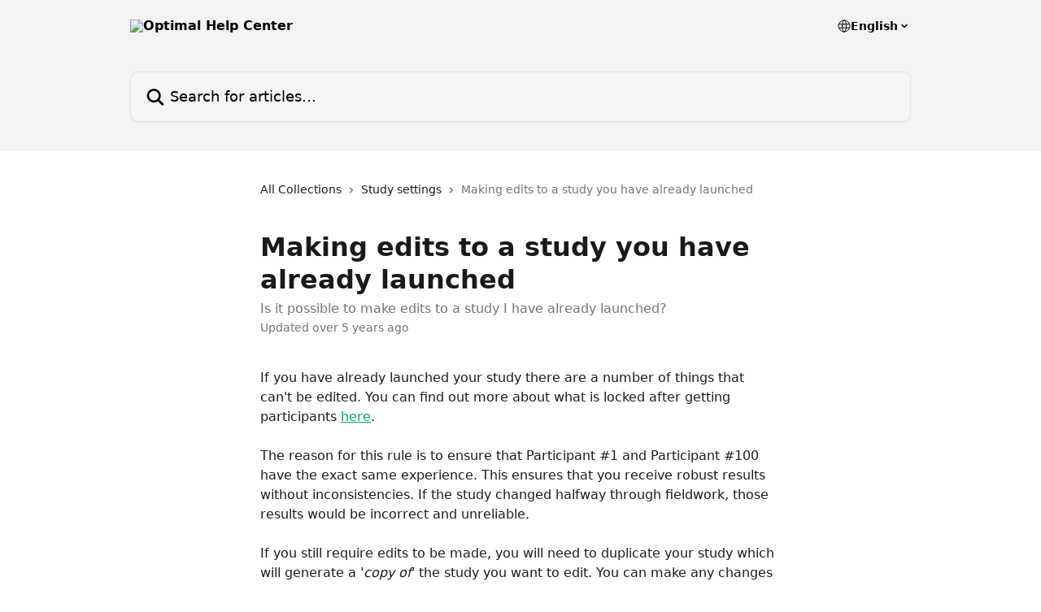

--- FILE ---
content_type: text/html; charset=utf-8
request_url: https://support.optimalworkshop.com/en/articles/4529336-making-edits-to-a-study-you-have-already-launched
body_size: 14123
content:
<!DOCTYPE html><html lang="en"><head><meta charSet="utf-8" data-next-head=""/><title data-next-head="">Making edits to a study you have already launched | Optimal Help Center</title><meta property="og:title" content="Making edits to a study you have already launched | Optimal Help Center" data-next-head=""/><meta name="twitter:title" content="Making edits to a study you have already launched | Optimal Help Center" data-next-head=""/><meta property="og:description" content="Is it possible to make edits to a study I have already launched?" data-next-head=""/><meta name="twitter:description" content="Is it possible to make edits to a study I have already launched?" data-next-head=""/><meta name="description" content="Is it possible to make edits to a study I have already launched?" data-next-head=""/><meta property="og:type" content="article" data-next-head=""/><meta property="og:image" content="https://downloads.intercomcdn.com/i/o/f13e6e7dba1d9ad2930f3681cde06887dacd4dac/633153/35cd988c58d63a8eaf578f57562d/9013e00191a96bc43682542d847076c0.png" data-next-head=""/><meta property="twitter:image" content="https://downloads.intercomcdn.com/i/o/f13e6e7dba1d9ad2930f3681cde06887dacd4dac/633153/35cd988c58d63a8eaf578f57562d/9013e00191a96bc43682542d847076c0.png" data-next-head=""/><meta name="robots" content="all" data-next-head=""/><meta name="viewport" content="width=device-width, initial-scale=1" data-next-head=""/><link href="https://intercom.help/optimal-workshop/assets/favicon" rel="icon" data-next-head=""/><link rel="canonical" href="http://support.optimalworkshop.com/en/articles/4529336-making-edits-to-a-study-you-have-already-launched" data-next-head=""/><link rel="alternate" href="http://support.optimalworkshop.com/en/articles/4529336-making-edits-to-a-study-you-have-already-launched" hrefLang="en" data-next-head=""/><link rel="alternate" href="http://support.optimalworkshop.com/en/articles/4529336-making-edits-to-a-study-you-have-already-launched" hrefLang="x-default" data-next-head=""/><link nonce="gx7NManP1zqdAe2yh6ZKLjn8Lf5q/lt7uy7Erus/I6s=" rel="preload" href="https://static.intercomassets.com/_next/static/css/599c9ec127732470.css" as="style"/><link nonce="gx7NManP1zqdAe2yh6ZKLjn8Lf5q/lt7uy7Erus/I6s=" rel="stylesheet" href="https://static.intercomassets.com/_next/static/css/599c9ec127732470.css" data-n-g=""/><noscript data-n-css="gx7NManP1zqdAe2yh6ZKLjn8Lf5q/lt7uy7Erus/I6s="></noscript><script defer="" nonce="gx7NManP1zqdAe2yh6ZKLjn8Lf5q/lt7uy7Erus/I6s=" nomodule="" src="https://static.intercomassets.com/_next/static/chunks/polyfills-42372ed130431b0a.js"></script><script defer="" src="https://static.intercomassets.com/_next/static/chunks/7506.a4d4b38169fb1abb.js" nonce="gx7NManP1zqdAe2yh6ZKLjn8Lf5q/lt7uy7Erus/I6s="></script><script src="https://static.intercomassets.com/_next/static/chunks/webpack-e2c6ade62b85349c.js" nonce="gx7NManP1zqdAe2yh6ZKLjn8Lf5q/lt7uy7Erus/I6s=" defer=""></script><script src="https://static.intercomassets.com/_next/static/chunks/framework-1f1b8d38c1d86c61.js" nonce="gx7NManP1zqdAe2yh6ZKLjn8Lf5q/lt7uy7Erus/I6s=" defer=""></script><script src="https://static.intercomassets.com/_next/static/chunks/main-9d058b41aefb5234.js" nonce="gx7NManP1zqdAe2yh6ZKLjn8Lf5q/lt7uy7Erus/I6s=" defer=""></script><script src="https://static.intercomassets.com/_next/static/chunks/pages/_app-c1b1cdfc4cdcb944.js" nonce="gx7NManP1zqdAe2yh6ZKLjn8Lf5q/lt7uy7Erus/I6s=" defer=""></script><script src="https://static.intercomassets.com/_next/static/chunks/d0502abb-2ef154f58583eadb.js" nonce="gx7NManP1zqdAe2yh6ZKLjn8Lf5q/lt7uy7Erus/I6s=" defer=""></script><script src="https://static.intercomassets.com/_next/static/chunks/6190-ef428f6633b5a03f.js" nonce="gx7NManP1zqdAe2yh6ZKLjn8Lf5q/lt7uy7Erus/I6s=" defer=""></script><script src="https://static.intercomassets.com/_next/static/chunks/5729-6d79ddfe1353a77c.js" nonce="gx7NManP1zqdAe2yh6ZKLjn8Lf5q/lt7uy7Erus/I6s=" defer=""></script><script src="https://static.intercomassets.com/_next/static/chunks/296-7834dcf3444315af.js" nonce="gx7NManP1zqdAe2yh6ZKLjn8Lf5q/lt7uy7Erus/I6s=" defer=""></script><script src="https://static.intercomassets.com/_next/static/chunks/4835-9db7cd232aae5617.js" nonce="gx7NManP1zqdAe2yh6ZKLjn8Lf5q/lt7uy7Erus/I6s=" defer=""></script><script src="https://static.intercomassets.com/_next/static/chunks/2735-8954effe331a5dbf.js" nonce="gx7NManP1zqdAe2yh6ZKLjn8Lf5q/lt7uy7Erus/I6s=" defer=""></script><script src="https://static.intercomassets.com/_next/static/chunks/pages/%5BhelpCenterIdentifier%5D/%5Blocale%5D/articles/%5BarticleSlug%5D-cb17d809302ca462.js" nonce="gx7NManP1zqdAe2yh6ZKLjn8Lf5q/lt7uy7Erus/I6s=" defer=""></script><script src="https://static.intercomassets.com/_next/static/iulvageh4jcOl3gUGO2SX/_buildManifest.js" nonce="gx7NManP1zqdAe2yh6ZKLjn8Lf5q/lt7uy7Erus/I6s=" defer=""></script><script src="https://static.intercomassets.com/_next/static/iulvageh4jcOl3gUGO2SX/_ssgManifest.js" nonce="gx7NManP1zqdAe2yh6ZKLjn8Lf5q/lt7uy7Erus/I6s=" defer=""></script><meta name="sentry-trace" content="fe6c21b91c9fc6612644d1896bce86a2-f0fd174bd24783c6-0"/><meta name="baggage" content="sentry-environment=production,sentry-release=4a35ebef939a1b3ba0ad8fc1ef2fb38feb4b2297,sentry-public_key=187f842308a64dea9f1f64d4b1b9c298,sentry-trace_id=fe6c21b91c9fc6612644d1896bce86a2,sentry-org_id=2129,sentry-sampled=false,sentry-sample_rand=0.7989706401770529,sentry-sample_rate=0"/><style id="__jsx-1100642342">:root{--body-bg: rgb(255, 255, 255);
--body-image: none;
--body-bg-rgb: 255, 255, 255;
--body-border: rgb(230, 230, 230);
--body-primary-color: #1a1a1a;
--body-secondary-color: #737373;
--body-reaction-bg: rgb(242, 242, 242);
--body-reaction-text-color: rgb(64, 64, 64);
--body-toc-active-border: #737373;
--body-toc-inactive-border: #f2f2f2;
--body-toc-inactive-color: #737373;
--body-toc-active-font-weight: 400;
--body-table-border: rgb(204, 204, 204);
--body-color: hsl(0, 0%, 0%);
--footer-bg: rgb(255, 255, 255);
--footer-image: none;
--footer-border: rgb(230, 230, 230);
--footer-color: hsl(0, 0%, 0%);
--header-bg: #f3f3f3;
--header-image: none;
--header-color: #000;
--collection-card-bg: rgb(255, 255, 255);
--collection-card-image: none;
--collection-card-color: hsl(0, 0%, 0%);
--card-bg: rgb(255, 255, 255);
--card-border-color: rgb(230, 230, 230);
--card-border-inner-radius: 6px;
--card-border-radius: 8px;
--card-shadow: 0 1px 2px 0 rgb(0 0 0 / 0.05);
--search-bar-border-radius: 10px;
--search-bar-width: 100%;
--ticket-blue-bg-color: #dce1f9;
--ticket-blue-text-color: #334bfa;
--ticket-green-bg-color: #d7efdc;
--ticket-green-text-color: #0f7134;
--ticket-orange-bg-color: #ffebdb;
--ticket-orange-text-color: #b24d00;
--ticket-red-bg-color: #ffdbdb;
--ticket-red-text-color: #df2020;
--header-height: 245px;
--header-subheader-background-color: #f3f3f3;
--header-subheader-font-color: #000;
--content-block-bg: rgb(255, 255, 255);
--content-block-image: none;
--content-block-color: hsl(0, 0%, 10%);
--content-block-button-bg: rgb(51, 75, 250);
--content-block-button-image: none;
--content-block-button-color: hsl(0, 0%, 100%);
--content-block-button-radius: 6px;
--primary-color: hsl(155, 95%, 34%);
--primary-color-alpha-10: hsla(155, 95%, 34%, 0.1);
--primary-color-alpha-60: hsla(155, 95%, 34%, 0.6);
--text-on-primary-color: #1a1a1a}</style><style id="__jsx-1611979459">:root{--font-family-primary: system-ui, "Segoe UI", "Roboto", "Helvetica", "Arial", sans-serif, "Apple Color Emoji", "Segoe UI Emoji", "Segoe UI Symbol"}</style><style id="__jsx-2466147061">:root{--font-family-secondary: system-ui, "Segoe UI", "Roboto", "Helvetica", "Arial", sans-serif, "Apple Color Emoji", "Segoe UI Emoji", "Segoe UI Symbol"}</style><style id="__jsx-cf6f0ea00fa5c760">.fade-background.jsx-cf6f0ea00fa5c760{background:radial-gradient(333.38%100%at 50%0%,rgba(var(--body-bg-rgb),0)0%,rgba(var(--body-bg-rgb),.00925356)11.67%,rgba(var(--body-bg-rgb),.0337355)21.17%,rgba(var(--body-bg-rgb),.0718242)28.85%,rgba(var(--body-bg-rgb),.121898)35.03%,rgba(var(--body-bg-rgb),.182336)40.05%,rgba(var(--body-bg-rgb),.251516)44.25%,rgba(var(--body-bg-rgb),.327818)47.96%,rgba(var(--body-bg-rgb),.409618)51.51%,rgba(var(--body-bg-rgb),.495297)55.23%,rgba(var(--body-bg-rgb),.583232)59.47%,rgba(var(--body-bg-rgb),.671801)64.55%,rgba(var(--body-bg-rgb),.759385)70.81%,rgba(var(--body-bg-rgb),.84436)78.58%,rgba(var(--body-bg-rgb),.9551)88.2%,rgba(var(--body-bg-rgb),1)100%),var(--header-image),var(--header-bg);background-size:cover;background-position-x:center}</style><style id="__jsx-62724fba150252e0">.related_articles section a{color:initial}</style><style id="__jsx-4bed0c08ce36899e">.article_body a:not(.intercom-h2b-button){color:var(--primary-color)}article a.intercom-h2b-button{background-color:var(--primary-color);border:0}.zendesk-article table{overflow-x:scroll!important;display:block!important;height:auto!important}.intercom-interblocks-unordered-nested-list ul,.intercom-interblocks-ordered-nested-list ol{margin-top:16px;margin-bottom:16px}.intercom-interblocks-unordered-nested-list ul .intercom-interblocks-unordered-nested-list ul,.intercom-interblocks-unordered-nested-list ul .intercom-interblocks-ordered-nested-list ol,.intercom-interblocks-ordered-nested-list ol .intercom-interblocks-ordered-nested-list ol,.intercom-interblocks-ordered-nested-list ol .intercom-interblocks-unordered-nested-list ul{margin-top:0;margin-bottom:0}.intercom-interblocks-image a:focus{outline-offset:3px}</style></head><body><div id="__next"><div dir="ltr" class="h-full w-full"><a href="#main-content" class="sr-only font-bold text-header-color focus:not-sr-only focus:absolute focus:left-4 focus:top-4 focus:z-50" aria-roledescription="Link, Press control-option-right-arrow to exit">Skip to main content</a><main class="header__lite"><header id="header" data-testid="header" class="jsx-cf6f0ea00fa5c760 flex flex-col text-header-color"><section class="relative flex w-full flex-col bg-header-subheader-background-color text-header-subheader-font-color pb-6"><div class="header__meta_wrapper flex justify-center px-5 pt-6 leading-none sm:px-10"><div class="flex items-center w-240" data-testid="subheader-container"><div class="mo__body header__site_name"><div class="header__logo"><a href="/en/"><img src="https://downloads.intercomcdn.com/i/o/f13e6e7dba1d9ad2930f3681cde06887dacd4dac/692011/33b9a6ef8299e0a962b1a3316507/fcf8ca35dbf11d794550e5b97990f6e9.png" height="170" alt="Optimal Help Center"/></a></div></div><div><div class="flex items-center font-semibold"><div class="flex items-center md:hidden" data-testid="small-screen-children"><button class="flex items-center border-none bg-transparent px-1.5" data-testid="hamburger-menu-button" aria-label="Open menu"><svg width="24" height="24" viewBox="0 0 16 16" xmlns="http://www.w3.org/2000/svg" class="fill-current"><path d="M1.86861 2C1.38889 2 1 2.3806 1 2.85008C1 3.31957 1.38889 3.70017 1.86861 3.70017H14.1314C14.6111 3.70017 15 3.31957 15 2.85008C15 2.3806 14.6111 2 14.1314 2H1.86861Z"></path><path d="M1 8C1 7.53051 1.38889 7.14992 1.86861 7.14992H14.1314C14.6111 7.14992 15 7.53051 15 8C15 8.46949 14.6111 8.85008 14.1314 8.85008H1.86861C1.38889 8.85008 1 8.46949 1 8Z"></path><path d="M1 13.1499C1 12.6804 1.38889 12.2998 1.86861 12.2998H14.1314C14.6111 12.2998 15 12.6804 15 13.1499C15 13.6194 14.6111 14 14.1314 14H1.86861C1.38889 14 1 13.6194 1 13.1499Z"></path></svg></button><div class="fixed right-0 top-0 z-50 h-full w-full hidden" data-testid="hamburger-menu"><div class="flex h-full w-full justify-end bg-black bg-opacity-30"><div class="flex h-fit w-full flex-col bg-white opacity-100 sm:h-full sm:w-1/2"><button class="text-body-font flex items-center self-end border-none bg-transparent pr-6 pt-6" data-testid="hamburger-menu-close-button" aria-label="Close menu"><svg width="24" height="24" viewBox="0 0 16 16" xmlns="http://www.w3.org/2000/svg"><path d="M3.5097 3.5097C3.84165 3.17776 4.37984 3.17776 4.71178 3.5097L7.99983 6.79775L11.2879 3.5097C11.6198 3.17776 12.158 3.17776 12.49 3.5097C12.8219 3.84165 12.8219 4.37984 12.49 4.71178L9.20191 7.99983L12.49 11.2879C12.8219 11.6198 12.8219 12.158 12.49 12.49C12.158 12.8219 11.6198 12.8219 11.2879 12.49L7.99983 9.20191L4.71178 12.49C4.37984 12.8219 3.84165 12.8219 3.5097 12.49C3.17776 12.158 3.17776 11.6198 3.5097 11.2879L6.79775 7.99983L3.5097 4.71178C3.17776 4.37984 3.17776 3.84165 3.5097 3.5097Z"></path></svg></button><nav class="flex flex-col pl-4 text-black"><div class="relative cursor-pointer has-[:focus]:outline"><select class="peer absolute z-10 block h-6 w-full cursor-pointer opacity-0 md:text-base" aria-label="Change language" id="language-selector"><option value="/en/articles/4529336-making-edits-to-a-study-you-have-already-launched" class="text-black" selected="">English</option></select><div class="mb-10 ml-5 flex items-center gap-1 text-md hover:opacity-80 peer-hover:opacity-80 md:m-0 md:ml-3 md:text-base" aria-hidden="true"><svg id="locale-picker-globe" width="16" height="16" viewBox="0 0 16 16" fill="none" xmlns="http://www.w3.org/2000/svg" class="shrink-0" aria-hidden="true"><path d="M8 15C11.866 15 15 11.866 15 8C15 4.13401 11.866 1 8 1C4.13401 1 1 4.13401 1 8C1 11.866 4.13401 15 8 15Z" stroke="currentColor" stroke-linecap="round" stroke-linejoin="round"></path><path d="M8 15C9.39949 15 10.534 11.866 10.534 8C10.534 4.13401 9.39949 1 8 1C6.60051 1 5.466 4.13401 5.466 8C5.466 11.866 6.60051 15 8 15Z" stroke="currentColor" stroke-linecap="round" stroke-linejoin="round"></path><path d="M1.448 5.75989H14.524" stroke="currentColor" stroke-linecap="round" stroke-linejoin="round"></path><path d="M1.448 10.2402H14.524" stroke="currentColor" stroke-linecap="round" stroke-linejoin="round"></path></svg>English<svg id="locale-picker-arrow" width="16" height="16" viewBox="0 0 16 16" fill="none" xmlns="http://www.w3.org/2000/svg" class="shrink-0" aria-hidden="true"><path d="M5 6.5L8.00093 9.5L11 6.50187" stroke="currentColor" stroke-width="1.5" stroke-linecap="round" stroke-linejoin="round"></path></svg></div></div></nav></div></div></div></div><nav class="hidden items-center md:flex" data-testid="large-screen-children"><div class="relative cursor-pointer has-[:focus]:outline"><select class="peer absolute z-10 block h-6 w-full cursor-pointer opacity-0 md:text-base" aria-label="Change language" id="language-selector"><option value="/en/articles/4529336-making-edits-to-a-study-you-have-already-launched" class="text-black" selected="">English</option></select><div class="mb-10 ml-5 flex items-center gap-1 text-md hover:opacity-80 peer-hover:opacity-80 md:m-0 md:ml-3 md:text-base" aria-hidden="true"><svg id="locale-picker-globe" width="16" height="16" viewBox="0 0 16 16" fill="none" xmlns="http://www.w3.org/2000/svg" class="shrink-0" aria-hidden="true"><path d="M8 15C11.866 15 15 11.866 15 8C15 4.13401 11.866 1 8 1C4.13401 1 1 4.13401 1 8C1 11.866 4.13401 15 8 15Z" stroke="currentColor" stroke-linecap="round" stroke-linejoin="round"></path><path d="M8 15C9.39949 15 10.534 11.866 10.534 8C10.534 4.13401 9.39949 1 8 1C6.60051 1 5.466 4.13401 5.466 8C5.466 11.866 6.60051 15 8 15Z" stroke="currentColor" stroke-linecap="round" stroke-linejoin="round"></path><path d="M1.448 5.75989H14.524" stroke="currentColor" stroke-linecap="round" stroke-linejoin="round"></path><path d="M1.448 10.2402H14.524" stroke="currentColor" stroke-linecap="round" stroke-linejoin="round"></path></svg>English<svg id="locale-picker-arrow" width="16" height="16" viewBox="0 0 16 16" fill="none" xmlns="http://www.w3.org/2000/svg" class="shrink-0" aria-hidden="true"><path d="M5 6.5L8.00093 9.5L11 6.50187" stroke="currentColor" stroke-width="1.5" stroke-linecap="round" stroke-linejoin="round"></path></svg></div></div></nav></div></div></div></div></section><div class="jsx-cf6f0ea00fa5c760 relative flex grow flex-col mb-9 bg-header-bg bg-header-image bg-cover bg-center pb-9 pt-6"><div id="sr-announcement" aria-live="polite" class="jsx-cf6f0ea00fa5c760 sr-only"></div><div class="jsx-cf6f0ea00fa5c760 flex h-full flex-col items-center marker:shrink-0"><section class="relative mx-5 flex h-full w-full flex-col items-center px-5 sm:px-10"><div class="flex h-full max-w-full flex-col w-240 justify-end" data-testid="main-header-container"><div id="search-bar" class="relative w-full"><form action="/en/" autoComplete="off"><div class="flex w-full flex-col items-start"><div class="relative flex w-full sm:w-search-bar"><label for="search-input" class="sr-only">Search for articles...</label><input id="search-input" type="text" autoComplete="off" class="peer w-full rounded-search-bar border border-black-alpha-8 bg-white-alpha-20 p-4 ps-12 font-secondary text-lg text-header-color shadow-search-bar outline-none transition ease-linear placeholder:text-header-color hover:bg-white-alpha-27 hover:shadow-search-bar-hover focus:border-transparent focus:bg-white focus:text-black-10 focus:shadow-search-bar-focused placeholder:focus:text-black-45" placeholder="Search for articles..." name="q" aria-label="Search for articles..." value=""/><div class="absolute inset-y-0 start-0 flex items-center fill-header-color peer-focus-visible:fill-black-45 pointer-events-none ps-5"><svg width="22" height="21" viewBox="0 0 22 21" xmlns="http://www.w3.org/2000/svg" class="fill-inherit" aria-hidden="true"><path fill-rule="evenodd" clip-rule="evenodd" d="M3.27485 8.7001C3.27485 5.42781 5.92757 2.7751 9.19985 2.7751C12.4721 2.7751 15.1249 5.42781 15.1249 8.7001C15.1249 11.9724 12.4721 14.6251 9.19985 14.6251C5.92757 14.6251 3.27485 11.9724 3.27485 8.7001ZM9.19985 0.225098C4.51924 0.225098 0.724854 4.01948 0.724854 8.7001C0.724854 13.3807 4.51924 17.1751 9.19985 17.1751C11.0802 17.1751 12.8176 16.5627 14.2234 15.5265L19.0981 20.4013C19.5961 20.8992 20.4033 20.8992 20.9013 20.4013C21.3992 19.9033 21.3992 19.0961 20.9013 18.5981L16.0264 13.7233C17.0625 12.3176 17.6749 10.5804 17.6749 8.7001C17.6749 4.01948 13.8805 0.225098 9.19985 0.225098Z"></path></svg></div></div></div></form></div></div></section></div></div></header><div class="z-1 flex shrink-0 grow basis-auto justify-center px-5 sm:px-10"><section data-testid="main-content" id="main-content" class="max-w-full w-240"><section data-testid="article-section" class="section section__article"><div class="justify-center flex"><div class="relative z-3 w-full lg:max-w-160 "><div class="flex pb-6 max-md:pb-2 lg:max-w-160"><div tabindex="-1" class="focus:outline-none"><div class="flex flex-wrap items-baseline pb-4 text-base" tabindex="0" role="navigation" aria-label="Breadcrumb"><a href="/en/" class="pr-2 text-body-primary-color no-underline hover:text-body-secondary-color">All Collections</a><div class="pr-2" aria-hidden="true"><svg width="6" height="10" viewBox="0 0 6 10" class="block h-2 w-2 fill-body-secondary-color rtl:rotate-180" xmlns="http://www.w3.org/2000/svg"><path fill-rule="evenodd" clip-rule="evenodd" d="M0.648862 0.898862C0.316916 1.23081 0.316916 1.769 0.648862 2.10094L3.54782 4.9999L0.648862 7.89886C0.316916 8.23081 0.316917 8.769 0.648862 9.10094C0.980808 9.43289 1.519 9.43289 1.85094 9.10094L5.35094 5.60094C5.68289 5.269 5.68289 4.73081 5.35094 4.39886L1.85094 0.898862C1.519 0.566916 0.980807 0.566916 0.648862 0.898862Z"></path></svg></div><a href="http://support.optimalworkshop.com/en/collections/2239279-study-settings" class="pr-2 text-body-primary-color no-underline hover:text-body-secondary-color" data-testid="breadcrumb-0">Study settings</a><div class="pr-2" aria-hidden="true"><svg width="6" height="10" viewBox="0 0 6 10" class="block h-2 w-2 fill-body-secondary-color rtl:rotate-180" xmlns="http://www.w3.org/2000/svg"><path fill-rule="evenodd" clip-rule="evenodd" d="M0.648862 0.898862C0.316916 1.23081 0.316916 1.769 0.648862 2.10094L3.54782 4.9999L0.648862 7.89886C0.316916 8.23081 0.316917 8.769 0.648862 9.10094C0.980808 9.43289 1.519 9.43289 1.85094 9.10094L5.35094 5.60094C5.68289 5.269 5.68289 4.73081 5.35094 4.39886L1.85094 0.898862C1.519 0.566916 0.980807 0.566916 0.648862 0.898862Z"></path></svg></div><div class="text-body-secondary-color">Making edits to a study you have already launched</div></div></div></div><div class=""><div class="article intercom-force-break"><div class="mb-10 max-lg:mb-6"><div class="flex flex-col gap-4"><div class="flex flex-col"><h1 class="mb-1 font-primary text-2xl font-bold leading-10 text-body-primary-color">Making edits to a study you have already launched</h1><div class="text-md font-normal leading-normal text-body-secondary-color"><p>Is it possible to make edits to a study I have already launched?</p></div></div><div class="avatar"><div class="avatar__info -mt-0.5 text-base"><span class="text-body-secondary-color"> <!-- -->Updated over 5 years ago</span></div></div></div></div><div class="jsx-4bed0c08ce36899e "><div class="jsx-4bed0c08ce36899e article_body"><article class="jsx-4bed0c08ce36899e "><div class="intercom-interblocks-paragraph no-margin intercom-interblocks-align-left"><p>If you have already launched your study there are a number of things that can&#x27;t be edited. You can find out more about what is locked after getting participants <a href="https://support.optimalworkshop.com/hc/en-us/articles/203020974-What-you-cannot-change-in-your-survey-settings-after-launch" target="_blank" rel="nofollow noopener noreferrer">here</a>.</p></div><div class="intercom-interblocks-paragraph no-margin intercom-interblocks-align-left"><p> </p></div><div class="intercom-interblocks-paragraph no-margin intercom-interblocks-align-left"><p>The reason for this rule is to ensure that Participant #1 and Participant #100 have the exact same experience. This ensures that you receive robust results without inconsistencies. If the study changed halfway through fieldwork, those results would be incorrect and unreliable.</p></div><div class="intercom-interblocks-paragraph no-margin intercom-interblocks-align-left"><p><br/>If you still require edits to be made, you will need to duplicate your study which will generate a &#x27;<i>copy of</i>&#x27; the study you want to edit. You can make any changes required on this &#x27;<i>copy of</i>&#x27; version and relaunch from there.<br/>​<br/>​<b>How to duplicate a study</b><br/>To duplicate your study, head to your <i>Studies</i> page. Next, click the white <i>Actions</i> button next to the title of the chosen study, then click <i>Duplicate</i>.</p></div><div class="intercom-interblocks-paragraph no-margin intercom-interblocks-align-left"><p>​</p></div><div class="intercom-interblocks-image intercom-interblocks-align-left"><a href="https://downloads.intercomcdn.com/i/o/169449621/243d7f322530dc28aad743fb/image.png?expires=1762856100&amp;signature=e39031c6ccfc71ec2e9edc4edbeef7f661b86c41b81aa511918ca00452cffad8&amp;req=dSYuEs13m4NeFb4f3HP0gFilr4QDT6KtpR0RnHlgq5V5TGUANQEbXJ5hYb6X%0AeQdwxvpcD%2FhCnKHWXA%3D%3D%0A" target="_blank" rel="noreferrer nofollow noopener"><img src="https://downloads.intercomcdn.com/i/o/169449621/243d7f322530dc28aad743fb/image.png?expires=1762856100&amp;signature=e39031c6ccfc71ec2e9edc4edbeef7f661b86c41b81aa511918ca00452cffad8&amp;req=dSYuEs13m4NeFb4f3HP0gFilr4QDT6KtpR0RnHlgq5V5TGUANQEbXJ5hYb6X%0AeQdwxvpcD%2FhCnKHWXA%3D%3D%0A"/></a></div><div class="intercom-interblocks-paragraph no-margin intercom-interblocks-align-left"><p>​Please note this new study will collect a seperate pool of data that cannot be merged with the data collected on your original study.</p></div><section class="jsx-62724fba150252e0 related_articles my-6"><hr class="jsx-62724fba150252e0 my-6 sm:my-8"/><div class="jsx-62724fba150252e0 mb-3 text-xl font-bold">Related Articles</div><section class="flex flex-col rounded-card border border-solid border-card-border bg-card-bg p-2 sm:p-3"><a class="duration-250 group/article flex flex-row justify-between gap-2 py-2 no-underline transition ease-linear hover:bg-primary-alpha-10 hover:text-primary sm:rounded-card-inner sm:py-3 rounded-card-inner px-3" href="http://support.optimalworkshop.com/en/articles/2626913-what-you-can-and-can-t-edit-in-your-study-after-launch" data-testid="article-link"><div class="flex flex-col p-0"><span class="m-0 text-md text-body-primary-color group-hover/article:text-primary">What you can and can&#x27;t edit in your study after launch</span></div><div class="flex shrink-0 flex-col justify-center p-0"><svg class="block h-4 w-4 text-primary ltr:-rotate-90 rtl:rotate-90" fill="currentColor" viewBox="0 0 20 20" xmlns="http://www.w3.org/2000/svg"><path fill-rule="evenodd" d="M5.293 7.293a1 1 0 011.414 0L10 10.586l3.293-3.293a1 1 0 111.414 1.414l-4 4a1 1 0 01-1.414 0l-4-4a1 1 0 010-1.414z" clip-rule="evenodd"></path></svg></div></a><a class="duration-250 group/article flex flex-row justify-between gap-2 py-2 no-underline transition ease-linear hover:bg-primary-alpha-10 hover:text-primary sm:rounded-card-inner sm:py-3 rounded-card-inner px-3" href="http://support.optimalworkshop.com/en/articles/3852071-add-pre-and-post-study-questions" data-testid="article-link"><div class="flex flex-col p-0"><span class="m-0 text-md text-body-primary-color group-hover/article:text-primary">Add pre- and post-study questions</span></div><div class="flex shrink-0 flex-col justify-center p-0"><svg class="block h-4 w-4 text-primary ltr:-rotate-90 rtl:rotate-90" fill="currentColor" viewBox="0 0 20 20" xmlns="http://www.w3.org/2000/svg"><path fill-rule="evenodd" d="M5.293 7.293a1 1 0 011.414 0L10 10.586l3.293-3.293a1 1 0 111.414 1.414l-4 4a1 1 0 01-1.414 0l-4-4a1 1 0 010-1.414z" clip-rule="evenodd"></path></svg></div></a><a class="duration-250 group/article flex flex-row justify-between gap-2 py-2 no-underline transition ease-linear hover:bg-primary-alpha-10 hover:text-primary sm:rounded-card-inner sm:py-3 rounded-card-inner px-3" href="http://support.optimalworkshop.com/en/articles/3852076-add-participant-screening-questions" data-testid="article-link"><div class="flex flex-col p-0"><span class="m-0 text-md text-body-primary-color group-hover/article:text-primary">Add participant screening questions</span></div><div class="flex shrink-0 flex-col justify-center p-0"><svg class="block h-4 w-4 text-primary ltr:-rotate-90 rtl:rotate-90" fill="currentColor" viewBox="0 0 20 20" xmlns="http://www.w3.org/2000/svg"><path fill-rule="evenodd" d="M5.293 7.293a1 1 0 011.414 0L10 10.586l3.293-3.293a1 1 0 111.414 1.414l-4 4a1 1 0 01-1.414 0l-4-4a1 1 0 010-1.414z" clip-rule="evenodd"></path></svg></div></a><a class="duration-250 group/article flex flex-row justify-between gap-2 py-2 no-underline transition ease-linear hover:bg-primary-alpha-10 hover:text-primary sm:rounded-card-inner sm:py-3 rounded-card-inner px-3" href="http://support.optimalworkshop.com/en/articles/3855979-add-pre-and-post-study-questions" data-testid="article-link"><div class="flex flex-col p-0"><span class="m-0 text-md text-body-primary-color group-hover/article:text-primary">Add pre- and post-study questions</span></div><div class="flex shrink-0 flex-col justify-center p-0"><svg class="block h-4 w-4 text-primary ltr:-rotate-90 rtl:rotate-90" fill="currentColor" viewBox="0 0 20 20" xmlns="http://www.w3.org/2000/svg"><path fill-rule="evenodd" d="M5.293 7.293a1 1 0 011.414 0L10 10.586l3.293-3.293a1 1 0 111.414 1.414l-4 4a1 1 0 01-1.414 0l-4-4a1 1 0 010-1.414z" clip-rule="evenodd"></path></svg></div></a><a class="duration-250 group/article flex flex-row justify-between gap-2 py-2 no-underline transition ease-linear hover:bg-primary-alpha-10 hover:text-primary sm:rounded-card-inner sm:py-3 rounded-card-inner px-3" href="http://support.optimalworkshop.com/en/articles/3855989-add-participant-screening-questions" data-testid="article-link"><div class="flex flex-col p-0"><span class="m-0 text-md text-body-primary-color group-hover/article:text-primary">Add participant screening questions</span></div><div class="flex shrink-0 flex-col justify-center p-0"><svg class="block h-4 w-4 text-primary ltr:-rotate-90 rtl:rotate-90" fill="currentColor" viewBox="0 0 20 20" xmlns="http://www.w3.org/2000/svg"><path fill-rule="evenodd" d="M5.293 7.293a1 1 0 011.414 0L10 10.586l3.293-3.293a1 1 0 111.414 1.414l-4 4a1 1 0 01-1.414 0l-4-4a1 1 0 010-1.414z" clip-rule="evenodd"></path></svg></div></a></section></section></article></div></div></div></div><div class="intercom-reaction-picker -mb-4 -ml-4 -mr-4 mt-6 rounded-card sm:-mb-2 sm:-ml-1 sm:-mr-1 sm:mt-8" role="group" aria-label="feedback form"><div class="intercom-reaction-prompt">Did this answer your question?</div><div class="intercom-reactions-container"><button class="intercom-reaction" aria-label="Disappointed Reaction" tabindex="0" data-reaction-text="disappointed" aria-pressed="false"><span title="Disappointed">😞</span></button><button class="intercom-reaction" aria-label="Neutral Reaction" tabindex="0" data-reaction-text="neutral" aria-pressed="false"><span title="Neutral">😐</span></button><button class="intercom-reaction" aria-label="Smiley Reaction" tabindex="0" data-reaction-text="smiley" aria-pressed="false"><span title="Smiley">😃</span></button></div></div></div></div></section></section></div><footer id="footer" class="mt-24 shrink-0 bg-footer-bg px-0 py-12 text-left text-base text-footer-color"><div class="shrink-0 grow basis-auto px-5 sm:px-10"><div class="mx-auto max-w-240 sm:w-auto"><div><div class="text-center" data-testid="simple-footer-layout"><div class="align-middle text-lg text-footer-color"><a class="no-underline" href="/en/"><img data-testid="logo-img" src="https://downloads.intercomcdn.com/i/o/f13e6e7dba1d9ad2930f3681cde06887dacd4dac/692021/312f8e647461f125ecf9cd0dd5a3/60a704ea0e9a6e7421de2729f699a84c.png" alt="Optimal Help Center" class="max-h-8 contrast-80 inline"/></a></div><div class="mt-10" data-testid="simple-footer-links"><div class="flex flex-row justify-center"><span><ul data-testid="custom-links" class="mb-4 p-0" id="custom-links"><li class="mx-3 inline-block list-none"><a target="_blank" href="https://www.optimalworkshop.com/blog" rel="nofollow noreferrer noopener" data-testid="footer-custom-link-0" class="no-underline">Blog</a></li><li class="mx-3 inline-block list-none"><a target="_blank" href="https://www.optimalworkshop.com/101-guides" rel="nofollow noreferrer noopener" data-testid="footer-custom-link-1" class="no-underline">101 guides</a></li><li class="mx-3 inline-block list-none"><a target="_blank" href="https://www.optimalworkshop.com/customer-stories" rel="nofollow noreferrer noopener" data-testid="footer-custom-link-2" class="no-underline">Customer stories</a></li><li class="mx-3 inline-block list-none"><a target="_blank" href="https://app.optimalworkshop.com/terms" rel="nofollow noreferrer noopener" data-testid="footer-custom-link-3" class="no-underline">Terms of Service</a></li><li class="mx-3 inline-block list-none"><a target="_blank" href="https://app.optimalworkshop.com/privacy" rel="nofollow noreferrer noopener" data-testid="footer-custom-link-4" class="no-underline">Privacy</a></li></ul></span></div><ul data-testid="social-links" class="flex flex-wrap items-center gap-4 p-0 justify-center" id="social-links"><li class="list-none align-middle"><a target="_blank" href="https://www.facebook.com/optimalworkshop" rel="nofollow noreferrer noopener" data-testid="footer-social-link-0" class="no-underline"><img src="https://intercom.help/optimal-workshop/assets/svg/icon:social-facebook/000000" alt="" aria-label="https://www.facebook.com/optimalworkshop" width="16" height="16" loading="lazy" data-testid="social-icon-facebook"/></a></li><li class="list-none align-middle"><a target="_blank" href="https://www.twitter.com/optimalworkshop" rel="nofollow noreferrer noopener" data-testid="footer-social-link-1" class="no-underline"><img src="https://intercom.help/optimal-workshop/assets/svg/icon:social-twitter/000000" alt="" aria-label="https://www.twitter.com/optimalworkshop" width="16" height="16" loading="lazy" data-testid="social-icon-twitter"/></a></li><li class="list-none align-middle"><a target="_blank" href="https://www.linkedin.com/company/optimal-workshop/" rel="nofollow noreferrer noopener" data-testid="footer-social-link-2" class="no-underline"><img src="https://intercom.help/optimal-workshop/assets/svg/icon:social-linkedin/000000" alt="" aria-label="https://www.linkedin.com/company/optimal-workshop/" width="16" height="16" loading="lazy" data-testid="social-icon-linkedin"/></a></li></ul></div></div></div></div></div></footer></main></div></div><script id="__NEXT_DATA__" type="application/json" nonce="gx7NManP1zqdAe2yh6ZKLjn8Lf5q/lt7uy7Erus/I6s=">{"props":{"pageProps":{"app":{"id":"f13e6e7dba1d9ad2930f3681cde06887dacd4dac","messengerUrl":"https://widget.intercom.io/widget/f13e6e7dba1d9ad2930f3681cde06887dacd4dac","name":"Optimal","poweredByIntercomUrl":"https://www.intercom.com/intercom-link?company=Optimal\u0026solution=customer-support\u0026utm_campaign=intercom-link\u0026utm_content=We+run+on+Intercom\u0026utm_medium=help-center\u0026utm_referrer=http%3A%2F%2Fsupport.optimalworkshop.com%2Fen%2Farticles%2F4529336-making-edits-to-a-study-you-have-already-launched\u0026utm_source=desktop-web","features":{"consentBannerBeta":false,"customNotFoundErrorMessage":false,"disableFontPreloading":false,"disableNoMarginClassTransformation":false,"finOnHelpCenter":false,"hideIconsWithBackgroundImages":false,"messengerCustomFonts":false}},"helpCenterSite":{"customDomain":"support.optimalworkshop.com","defaultLocale":"en","disableBranding":true,"externalLoginName":null,"externalLoginUrl":null,"footerContactDetails":null,"footerLinks":{"custom":[{"id":11756,"help_center_site_id":3112,"title":"Blog","url":"https://www.optimalworkshop.com/blog","sort_order":1,"link_location":"footer","site_link_group_id":6725},{"id":78541,"help_center_site_id":3112,"title":"101 guides","url":"https://www.optimalworkshop.com/101-guides","sort_order":2,"link_location":"footer","site_link_group_id":6725},{"id":11755,"help_center_site_id":3112,"title":"Customer stories","url":"https://www.optimalworkshop.com/customer-stories","sort_order":3,"link_location":"footer","site_link_group_id":6725},{"id":15339,"help_center_site_id":3112,"title":"Terms of Service","url":"https://app.optimalworkshop.com/terms","sort_order":4,"link_location":"footer","site_link_group_id":6725},{"id":15340,"help_center_site_id":3112,"title":"Privacy","url":"https://app.optimalworkshop.com/privacy","sort_order":5,"link_location":"footer","site_link_group_id":6725}],"socialLinks":[{"iconUrl":"https://intercom.help/optimal-workshop/assets/svg/icon:social-facebook","provider":"facebook","url":"https://www.facebook.com/optimalworkshop"},{"iconUrl":"https://intercom.help/optimal-workshop/assets/svg/icon:social-twitter","provider":"twitter","url":"https://www.twitter.com/optimalworkshop"},{"iconUrl":"https://intercom.help/optimal-workshop/assets/svg/icon:social-linkedin","provider":"linkedin","url":"https://www.linkedin.com/company/optimal-workshop/"}],"linkGroups":[{"title":null,"links":[{"title":"Blog","url":"https://www.optimalworkshop.com/blog"},{"title":"101 guides","url":"https://www.optimalworkshop.com/101-guides"},{"title":"Customer stories","url":"https://www.optimalworkshop.com/customer-stories"},{"title":"Terms of Service","url":"https://app.optimalworkshop.com/terms"},{"title":"Privacy","url":"https://app.optimalworkshop.com/privacy"}]}]},"headerLinks":[],"homeCollectionCols":3,"googleAnalyticsTrackingId":"UA-2019837-8","googleTagManagerId":null,"pathPrefixForCustomDomain":null,"seoIndexingEnabled":true,"helpCenterId":3112,"url":"http://support.optimalworkshop.com","customizedFooterTextContent":null,"consentBannerConfig":null,"canInjectCustomScripts":false,"scriptSection":1,"customScriptFilesExist":false},"localeLinks":[{"id":"en","absoluteUrl":"http://support.optimalworkshop.com/en/articles/4529336-making-edits-to-a-study-you-have-already-launched","available":true,"name":"English","selected":true,"url":"/en/articles/4529336-making-edits-to-a-study-you-have-already-launched"}],"requestContext":{"articleSource":null,"academy":false,"canonicalUrl":"http://support.optimalworkshop.com/en/articles/4529336-making-edits-to-a-study-you-have-already-launched","headerless":false,"isDefaultDomainRequest":false,"nonce":"gx7NManP1zqdAe2yh6ZKLjn8Lf5q/lt7uy7Erus/I6s=","rootUrl":"/en/","sheetUserCipher":null,"type":"help-center"},"theme":{"color":"04a963","siteName":"Optimal Help Center","headline":"How can we help?","headerFontColor":"000000","logo":"https://downloads.intercomcdn.com/i/o/f13e6e7dba1d9ad2930f3681cde06887dacd4dac/692011/33b9a6ef8299e0a962b1a3316507/fcf8ca35dbf11d794550e5b97990f6e9.png","logoHeight":"170","header":null,"favicon":"https://intercom.help/optimal-workshop/assets/favicon","locale":"en","homeUrl":"https://www.optimalworkshop.com/","social":"https://downloads.intercomcdn.com/i/o/f13e6e7dba1d9ad2930f3681cde06887dacd4dac/633153/35cd988c58d63a8eaf578f57562d/9013e00191a96bc43682542d847076c0.png","urlPrefixForDefaultDomain":"https://intercom.help/optimal-workshop","customDomain":"support.optimalworkshop.com","customDomainUsesSsl":false,"customizationOptions":{"customizationType":1,"header":{"backgroundColor":"#ffffff","fontColor":"#000000","fadeToEdge":false,"backgroundGradient":null,"backgroundImageId":null,"backgroundImageUrl":null},"body":{"backgroundColor":"#ffffff","fontColor":null,"fadeToEdge":null,"backgroundGradient":null,"backgroundImageId":null},"footer":{"backgroundColor":"#ffffff","fontColor":"#000000","fadeToEdge":null,"backgroundGradient":null,"backgroundImageId":null,"showRichTextField":false},"layout":{"homePage":{"blocks":[{"type":"article-list","columns":2,"enabled":true,"localizedContent":[{"title":"Suggested Articles:","locale":"en","links":[{"articleId":"2626913","type":"article-link"},{"articleId":"9266750","type":"article-link"},{"articleId":"2626897","type":"article-link"},{"articleId":"9157908","type":"article-link"},{"articleId":"2626911","type":"article-link"},{"articleId":"2626919","type":"article-link"}]}]},{"type":"tickets-portal-link","enabled":false},{"type":"collection-list","columns":3,"template":0},{"type":"content-block","enabled":false,"columns":1}]},"collectionsPage":{"showArticleDescriptions":false},"articlePage":{},"searchPage":{}},"collectionCard":{"global":{"backgroundColor":"#ffffff","fontColor":"#000000","fadeToEdge":null,"backgroundGradient":null,"backgroundImageId":null,"showIcons":true,"backgroundImageUrl":null},"collections":[]},"global":{"font":{"customFontFaces":[{"assetId":692008,"fileName":"InstrumentSans_Condensed-Regular.ttf","fontFamily":"Instrument Sans Condensed","weight":400,"style":"normal","url":"http://support.optimalworkshop.com/assets/font/692008"}],"primary":"System Default","secondary":"System Default"},"componentStyle":{"card":{"type":"bordered","borderRadius":8}},"namedComponents":{"header":{"subheader":{"enabled":true,"style":{"backgroundColor":"#f3f3f3","fontColor":"#000"}},"style":{"height":"245px","align":"start","justify":"end"}},"searchBar":{"style":{"width":"100%","borderRadius":10}},"footer":{"type":0}},"brand":{"colors":[],"websiteUrl":""}},"contentBlock":{"blockStyle":{"backgroundColor":"#ffffff","fontColor":"#1a1a1a","fadeToEdge":null,"backgroundGradient":null,"backgroundImageId":null,"backgroundImageUrl":null},"buttonOptions":{"backgroundColor":"#334BFA","fontColor":"#ffffff","borderRadius":6},"isFullWidth":false}},"helpCenterName":"Optimal Workshop | Help Center","footerLogo":"https://downloads.intercomcdn.com/i/o/f13e6e7dba1d9ad2930f3681cde06887dacd4dac/692021/312f8e647461f125ecf9cd0dd5a3/60a704ea0e9a6e7421de2729f699a84c.png","footerLogoHeight":"200","localisedInformation":{"contentBlock":{"locale":"en","title":"Content section title","withButton":false,"description":"","buttonTitle":"Button title","buttonUrl":""}}},"user":{"userId":"d55f6b4a-7cc6-4389-a7bb-854d4c4ffe90","role":"visitor_role","country_code":null},"articleContent":{"articleId":"4529336","author":null,"blocks":[{"type":"paragraph","text":"If you have already launched your study there are a number of things that can't be edited. You can find out more about what is locked after getting participants \u003ca href=\"https://support.optimalworkshop.com/hc/en-us/articles/203020974-What-you-cannot-change-in-your-survey-settings-after-launch\" target=\"_blank\" rel=\"nofollow noopener noreferrer\"\u003ehere\u003c/a\u003e.","class":"no-margin"},{"type":"paragraph","text":" ","class":"no-margin"},{"type":"paragraph","text":"The reason for this rule is to ensure that Participant #1 and Participant #100 have the exact same experience. This ensures that you receive robust results without inconsistencies. If the study changed halfway through fieldwork, those results would be incorrect and unreliable.","class":"no-margin"},{"type":"paragraph","text":"\u003cbr\u003eIf you still require edits to be made, you will need to duplicate your study which will generate a '\u003ci\u003ecopy of\u003c/i\u003e' the study you want to edit. You can make any changes required on this '\u003ci\u003ecopy of\u003c/i\u003e' version and relaunch from there.\u003cbr\u003e​\u003cbr\u003e\u003cb\u003eHow to duplicate a study\u003c/b\u003e\u003cbr\u003eTo duplicate your study, head to your \u003ci\u003eStudies\u003c/i\u003e page. Next, click the white \u003ci\u003eActions\u003c/i\u003e button next to the title of the chosen study, then click \u003ci\u003eDuplicate\u003c/i\u003e.","class":"no-margin"},{"type":"paragraph","text":"​","class":"no-margin"},{"type":"image","url":"https://downloads.intercomcdn.com/i/o/169449621/243d7f322530dc28aad743fb/image.png?expires=1762856100\u0026signature=e39031c6ccfc71ec2e9edc4edbeef7f661b86c41b81aa511918ca00452cffad8\u0026req=dSYuEs13m4NeFb4f3HP0gFilr4QDT6KtpR0RnHlgq5V5TGUANQEbXJ5hYb6X%0AeQdwxvpcD%2FhCnKHWXA%3D%3D%0A"},{"type":"paragraph","text":"​Please note this new study will collect a seperate pool of data that cannot be merged with the data collected on your original study.","class":"no-margin"}],"collectionId":"2239279","description":"Is it possible to make edits to a study I have already launched?","id":"3931867","lastUpdated":"Updated over 5 years ago","relatedArticles":[{"title":"What you can and can't edit in your study after launch","url":"http://support.optimalworkshop.com/en/articles/2626913-what-you-can-and-can-t-edit-in-your-study-after-launch"},{"title":"Add pre- and post-study questions","url":"http://support.optimalworkshop.com/en/articles/3852071-add-pre-and-post-study-questions"},{"title":"Add participant screening questions","url":"http://support.optimalworkshop.com/en/articles/3852076-add-participant-screening-questions"},{"title":"Add pre- and post-study questions","url":"http://support.optimalworkshop.com/en/articles/3855979-add-pre-and-post-study-questions"},{"title":"Add participant screening questions","url":"http://support.optimalworkshop.com/en/articles/3855989-add-participant-screening-questions"}],"targetUserType":"everyone","title":"Making edits to a study you have already launched","showTableOfContents":true,"synced":false,"isStandaloneApp":false},"breadcrumbs":[{"url":"http://support.optimalworkshop.com/en/collections/2239279-study-settings","name":"Study settings"}],"selectedReaction":null,"showReactions":true,"themeCSSCustomProperties":{"--body-bg":"rgb(255, 255, 255)","--body-image":"none","--body-bg-rgb":"255, 255, 255","--body-border":"rgb(230, 230, 230)","--body-primary-color":"#1a1a1a","--body-secondary-color":"#737373","--body-reaction-bg":"rgb(242, 242, 242)","--body-reaction-text-color":"rgb(64, 64, 64)","--body-toc-active-border":"#737373","--body-toc-inactive-border":"#f2f2f2","--body-toc-inactive-color":"#737373","--body-toc-active-font-weight":400,"--body-table-border":"rgb(204, 204, 204)","--body-color":"hsl(0, 0%, 0%)","--footer-bg":"rgb(255, 255, 255)","--footer-image":"none","--footer-border":"rgb(230, 230, 230)","--footer-color":"hsl(0, 0%, 0%)","--header-bg":"#f3f3f3","--header-image":"none","--header-color":"#000","--collection-card-bg":"rgb(255, 255, 255)","--collection-card-image":"none","--collection-card-color":"hsl(0, 0%, 0%)","--card-bg":"rgb(255, 255, 255)","--card-border-color":"rgb(230, 230, 230)","--card-border-inner-radius":"6px","--card-border-radius":"8px","--card-shadow":"0 1px 2px 0 rgb(0 0 0 / 0.05)","--search-bar-border-radius":"10px","--search-bar-width":"100%","--ticket-blue-bg-color":"#dce1f9","--ticket-blue-text-color":"#334bfa","--ticket-green-bg-color":"#d7efdc","--ticket-green-text-color":"#0f7134","--ticket-orange-bg-color":"#ffebdb","--ticket-orange-text-color":"#b24d00","--ticket-red-bg-color":"#ffdbdb","--ticket-red-text-color":"#df2020","--header-height":"245px","--header-subheader-background-color":"#f3f3f3","--header-subheader-font-color":"#000","--content-block-bg":"rgb(255, 255, 255)","--content-block-image":"none","--content-block-color":"hsl(0, 0%, 10%)","--content-block-button-bg":"rgb(51, 75, 250)","--content-block-button-image":"none","--content-block-button-color":"hsl(0, 0%, 100%)","--content-block-button-radius":"6px","--primary-color":"hsl(155, 95%, 34%)","--primary-color-alpha-10":"hsla(155, 95%, 34%, 0.1)","--primary-color-alpha-60":"hsla(155, 95%, 34%, 0.6)","--text-on-primary-color":"#1a1a1a"},"intl":{"defaultLocale":"en","locale":"en","messages":{"layout.skip_to_main_content":"Skip to main content","layout.skip_to_main_content_exit":"Link, Press control-option-right-arrow to exit","article.attachment_icon":"Attachment icon","article.related_articles":"Related Articles","article.written_by":"Written by \u003cb\u003e{author}\u003c/b\u003e","article.table_of_contents":"Table of contents","breadcrumb.all_collections":"All Collections","breadcrumb.aria_label":"Breadcrumb","collection.article_count.one":"{count} article","collection.article_count.other":"{count} articles","collection.articles_heading":"Articles","collection.sections_heading":"Collections","collection.written_by.one":"Written by \u003cb\u003e{author}\u003c/b\u003e","collection.written_by.two":"Written by \u003cb\u003e{author1}\u003c/b\u003e and \u003cb\u003e{author2}\u003c/b\u003e","collection.written_by.three":"Written by \u003cb\u003e{author1}\u003c/b\u003e, \u003cb\u003e{author2}\u003c/b\u003e and \u003cb\u003e{author3}\u003c/b\u003e","collection.written_by.four":"Written by \u003cb\u003e{author1}\u003c/b\u003e, \u003cb\u003e{author2}\u003c/b\u003e, \u003cb\u003e{author3}\u003c/b\u003e and 1 other","collection.written_by.other":"Written by \u003cb\u003e{author1}\u003c/b\u003e, \u003cb\u003e{author2}\u003c/b\u003e, \u003cb\u003e{author3}\u003c/b\u003e and {count} others","collection.by.one":"By {author}","collection.by.two":"By {author1} and 1 other","collection.by.other":"By {author1} and {count} others","collection.by.count_one":"1 author","collection.by.count_plural":"{count} authors","community_banner.tip":"Tip","community_banner.label":"\u003cb\u003eNeed more help?\u003c/b\u003e Get support from our {link}","community_banner.link_label":"Community Forum","community_banner.description":"Find answers and get help from Intercom Support and Community Experts","header.headline":"Advice and answers from the {appName} Team","header.menu.open":"Open menu","header.menu.close":"Close menu","locale_picker.aria_label":"Change language","not_authorized.cta":"You can try sending us a message or logging in at {link}","not_found.title":"Uh oh. That page doesn’t exist.","not_found.not_authorized":"Unable to load this article, you may need to sign in first","not_found.try_searching":"Try searching for your answer or just send us a message.","tickets_portal_bad_request.title":"No access to tickets portal","tickets_portal_bad_request.learn_more":"Learn more","tickets_portal_bad_request.send_a_message":"Please contact your admin.","no_articles.title":"Empty Help Center","no_articles.no_articles":"This Help Center doesn't have any articles or collections yet.","preview.invalid_preview":"There is no preview available for {previewType}","reaction_picker.did_this_answer_your_question":"Did this answer your question?","reaction_picker.feedback_form_label":"feedback form","reaction_picker.reaction.disappointed.title":"Disappointed","reaction_picker.reaction.disappointed.aria_label":"Disappointed Reaction","reaction_picker.reaction.neutral.title":"Neutral","reaction_picker.reaction.neutral.aria_label":"Neutral Reaction","reaction_picker.reaction.smiley.title":"Smiley","reaction_picker.reaction.smiley.aria_label":"Smiley Reaction","search.box_placeholder_fin":"Ask a question","search.box_placeholder":"Search for articles...","search.clear_search":"Clear search query","search.fin_card_ask_text":"Ask","search.fin_loading_title_1":"Thinking...","search.fin_loading_title_2":"Searching through sources...","search.fin_loading_title_3":"Analyzing...","search.fin_card_description":"Find the answer with Fin AI","search.fin_empty_state":"Sorry, Fin AI wasn't able to answer your question. Try rephrasing it or asking something different","search.no_results":"We couldn't find any articles for:","search.number_of_results":"{count} search results found","search.submit_btn":"Search for articles","search.successful":"Search results for:","footer.powered_by":"We run on Intercom","footer.privacy.choice":"Your Privacy Choices","footer.social.facebook":"Facebook","footer.social.linkedin":"LinkedIn","footer.social.twitter":"Twitter","tickets.title":"Tickets","tickets.company_selector_option":"{companyName}’s tickets","tickets.all_states":"All states","tickets.filters.company_tickets":"All tickets","tickets.filters.my_tickets":"Created by me","tickets.filters.all":"All","tickets.no_tickets_found":"No tickets found","tickets.empty-state.generic.title":"No tickets found","tickets.empty-state.generic.description":"Try using different keywords or filters.","tickets.empty-state.empty-own-tickets.title":"No tickets created by you","tickets.empty-state.empty-own-tickets.description":"Tickets submitted through the messenger or by a support agent in your conversation will appear here.","tickets.empty-state.empty-q.description":"Try using different keywords or checking for typos.","tickets.navigation.home":"Home","tickets.navigation.tickets_portal":"Tickets portal","tickets.navigation.ticket_details":"Ticket #{ticketId}","tickets.view_conversation":"View conversation","tickets.send_message":"Send us a message","tickets.continue_conversation":"Continue the conversation","tickets.avatar_image.image_alt":"{firstName}’s avatar","tickets.fields.id":"Ticket ID","tickets.fields.type":"Ticket type","tickets.fields.title":"Title","tickets.fields.description":"Description","tickets.fields.created_by":"Created by","tickets.fields.email_for_notification":"You will be notified here and by email","tickets.fields.created_at":"Created on","tickets.fields.sorting_updated_at":"Last Updated","tickets.fields.state":"Ticket state","tickets.fields.assignee":"Assignee","tickets.link-block.title":"Tickets portal.","tickets.link-block.description":"Track the progress of all tickets related to your company.","tickets.states.submitted":"Submitted","tickets.states.in_progress":"In progress","tickets.states.waiting_on_customer":"Waiting on you","tickets.states.resolved":"Resolved","tickets.states.description.unassigned.submitted":"We will pick this up soon","tickets.states.description.assigned.submitted":"{assigneeName} will pick this up soon","tickets.states.description.unassigned.in_progress":"We are working on this!","tickets.states.description.assigned.in_progress":"{assigneeName} is working on this!","tickets.states.description.unassigned.waiting_on_customer":"We need more information from you","tickets.states.description.assigned.waiting_on_customer":"{assigneeName} needs more information from you","tickets.states.description.unassigned.resolved":"We have completed your ticket","tickets.states.description.assigned.resolved":"{assigneeName} has completed your ticket","tickets.attributes.boolean.true":"Yes","tickets.attributes.boolean.false":"No","tickets.filter_any":"\u003cb\u003e{name}\u003c/b\u003e is any","tickets.filter_single":"\u003cb\u003e{name}\u003c/b\u003e is {value}","tickets.filter_multiple":"\u003cb\u003e{name}\u003c/b\u003e is one of {count}","tickets.no_options_found":"No options found","tickets.filters.any_option":"Any","tickets.filters.state":"State","tickets.filters.type":"Type","tickets.filters.created_by":"Created by","tickets.filters.assigned_to":"Assigned to","tickets.filters.created_on":"Created on","tickets.filters.updated_on":"Updated on","tickets.filters.date_range.today":"Today","tickets.filters.date_range.yesterday":"Yesterday","tickets.filters.date_range.last_week":"Last week","tickets.filters.date_range.last_30_days":"Last 30 days","tickets.filters.date_range.last_90_days":"Last 90 days","tickets.filters.date_range.custom":"Custom","tickets.filters.date_range.apply_custom_range":"Apply","tickets.filters.date_range.custom_range.start_date":"From","tickets.filters.date_range.custom_range.end_date":"To","tickets.filters.clear_filters":"Clear filters","cookie_banner.default_text":"This site uses cookies and similar technologies (\"cookies\") as strictly necessary for site operation. We and our partners also would like to set additional cookies to enable site performance analytics, functionality, advertising and social media features. See our {cookiePolicyLink} for details. You can change your cookie preferences in our Cookie Settings.","cookie_banner.gdpr_text":"This site uses cookies and similar technologies (\"cookies\") as strictly necessary for site operation. We and our partners also would like to set additional cookies to enable site performance analytics, functionality, advertising and social media features. See our {cookiePolicyLink} for details. You can change your cookie preferences in our Cookie Settings.","cookie_banner.ccpa_text":"This site employs cookies and other technologies that we and our third party vendors use to monitor and record personal information about you and your interactions with the site (including content viewed, cursor movements, screen recordings, and chat contents) for the purposes described in our Cookie Policy. By continuing to visit our site, you agree to our {websiteTermsLink}, {privacyPolicyLink} and {cookiePolicyLink}.","cookie_banner.simple_text":"We use cookies to make our site work and also for analytics and advertising purposes. You can enable or disable optional cookies as desired. See our {cookiePolicyLink} for more details.","cookie_banner.cookie_policy":"Cookie Policy","cookie_banner.website_terms":"Website Terms of Use","cookie_banner.privacy_policy":"Privacy Policy","cookie_banner.accept_all":"Accept All","cookie_banner.accept":"Accept","cookie_banner.reject_all":"Reject All","cookie_banner.manage_cookies":"Manage Cookies","cookie_banner.close":"Close banner","cookie_settings.close":"Close","cookie_settings.title":"Cookie Settings","cookie_settings.description":"We use cookies to enhance your experience. You can customize your cookie preferences below. See our {cookiePolicyLink} for more details.","cookie_settings.ccpa_title":"Your Privacy Choices","cookie_settings.ccpa_description":"You have the right to opt out of the sale of your personal information. See our {cookiePolicyLink} for more details about how we use your data.","cookie_settings.save_preferences":"Save Preferences","cookie_categories.necessary.name":"Strictly Necessary Cookies","cookie_categories.necessary.description":"These cookies are necessary for the website to function and cannot be switched off in our systems.","cookie_categories.functional.name":"Functional Cookies","cookie_categories.functional.description":"These cookies enable the website to provide enhanced functionality and personalisation. They may be set by us or by third party providers whose services we have added to our pages. If you do not allow these cookies then some or all of these services may not function properly.","cookie_categories.performance.name":"Performance Cookies","cookie_categories.performance.description":"These cookies allow us to count visits and traffic sources so we can measure and improve the performance of our site. They help us to know which pages are the most and least popular and see how visitors move around the site.","cookie_categories.advertisement.name":"Advertising and Social Media Cookies","cookie_categories.advertisement.description":"Advertising cookies are set by our advertising partners to collect information about your use of the site, our communications, and other online services over time and with different browsers and devices. They use this information to show you ads online that they think will interest you and measure the ads' performance. Social media cookies are set by social media platforms to enable you to share content on those platforms, and are capable of tracking information about your activity across other online services for use as described in their privacy policies.","cookie_consent.site_access_blocked":"Site access blocked until cookie consent"}},"_sentryTraceData":"fe6c21b91c9fc6612644d1896bce86a2-746cf83651d5af19-0","_sentryBaggage":"sentry-environment=production,sentry-release=4a35ebef939a1b3ba0ad8fc1ef2fb38feb4b2297,sentry-public_key=187f842308a64dea9f1f64d4b1b9c298,sentry-trace_id=fe6c21b91c9fc6612644d1896bce86a2,sentry-org_id=2129,sentry-sampled=false,sentry-sample_rand=0.7989706401770529,sentry-sample_rate=0"},"__N_SSP":true},"page":"/[helpCenterIdentifier]/[locale]/articles/[articleSlug]","query":{"helpCenterIdentifier":"optimal-workshop","locale":"en","articleSlug":"4529336-making-edits-to-a-study-you-have-already-launched"},"buildId":"iulvageh4jcOl3gUGO2SX","assetPrefix":"https://static.intercomassets.com","isFallback":false,"isExperimentalCompile":false,"dynamicIds":[47506],"gssp":true,"scriptLoader":[]}</script></body></html>